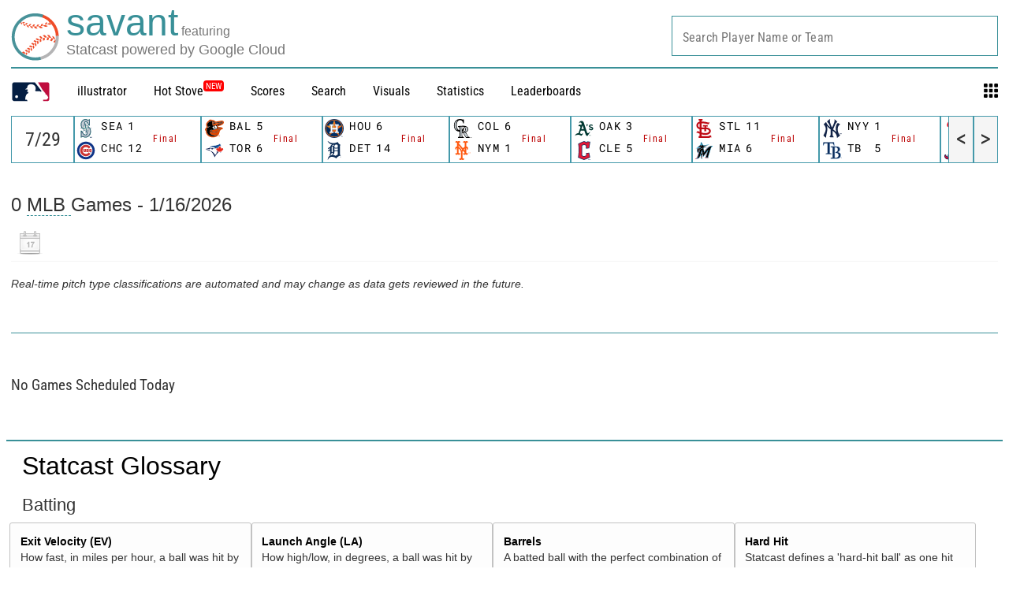

--- FILE ---
content_type: image/svg+xml
request_url: https://www.mlbstatic.com/team-logos/137.svg
body_size: 486
content:
<svg xmlns="http://www.w3.org/2000/svg" viewBox="0 0 134 186.821"><title>San Francisco Giants hat dark logo</title><path d="M56.183 83.174v18.808s23.904 1.54 31.223-2.892c-1.31 4.154-.897 17.74 0 20.003-9.25-4.745-31.223-2.854-31.223-2.854v18.926h35.415l7.543-8.773v-32.43L90.4 83.816c-5.196-.575-23.772-.642-34.215-.642zM1.39 15.9C8.743 12.397 16.57 4.984 19.346 0 26.434 3.348 91.6 2.854 99.134 0c4.544 6.642 9.427 10.356 16.31 12.605-.644 6.374-.446 8.63 1.632 13.74H99.134L91.6 17.933H27.7L19.33 25.3v33.887l8.344 8.078 10.565.44c0-12.582.13-14.988-9.128-17.447 3.082-6.172 3.702-6.896 4.513-14.593 7.925 2.66 89.81 1.21 93.37-.83-.57 8.02 3.96 23.255 7.005 28.94h-17.945c-.912-6.238-4.85-11.058-11.115-12.23H56.183v16.16s37.937 1.032 42.95-.686c2.493 6.477 11.464 15.975 17.942 18.605-2.175 13.218-1.77 35.822 0 49.533-7.058 3.504-14.265 10.7-17.94 17.956-8.923-2.458-42.952-1.248-42.952-1.248v10.155c1.756 6.927 5.478 8.594 12.008 9.162 0 0-5.245 9.864-5.458 15.64H32.075c-.135-5.634-5.466-15.64-5.466-15.64 5.895-.276 10.733-3.758 11.63-9.16v-10.156s-10.76-.403-18.894 1.248C16.884 147.592 7.91 137.7 1.39 135.158c1.506-3.967.807-28.745-1.39-33.968h19.346l-.015 25.204 7.54 8.773h11.37V83.18s-9.952-.493-18.893.188c-2.57-5-10.246-13.054-17.957-16.857 2.41-9.153 2.62-41.97 0-50.61z" fill="#FD5A1E"/><path d="M75.885 179.297h-2.178v5.925h-1.472v-5.925h-2.167v-1.3h5.818v1.3zm9.874 5.925h-1.473v-5.74h-.045l-2.077 5.74h-1.428l-2.02-5.74h-.046v5.74h-1.46v-7.225h2.552l1.67 4.715h.037l1.75-4.715h2.538v7.225z" fill="#FD5A1E"/></svg>

--- FILE ---
content_type: application/x-javascript;charset=utf-8
request_url: https://ans.mlb.com/id?d_visid_ver=2.1.0&d_fieldgroup=A&mcorgid=A65F776A5245B01B0A490D44%40AdobeOrg&mid=22756307795246560037067010520514121401&ts=1768629829399
body_size: -182
content:
{"mid":"22756307795246560037067010520514121401","id":"34B593222A7B2FDA-4000197860E3F9B1"}